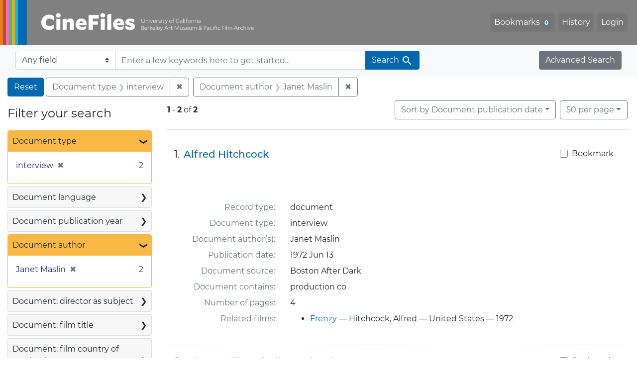

--- FILE ---
content_type: text/html; charset=UTF-8
request_url: https://cinefiles.bampfa.berkeley.edu/?f%5Bauthor_ss%5D%5B%5D=Janet+Maslin&f%5Bdoctype_s%5D%5B%5D=interview&per_page=50&range%5Bfilm_year_i%5D%5Bmissing%5D=true&search_field=dummy_range&sort=pubdatescalar_s+asc&view=gallery
body_size: 1876
content:
<!DOCTYPE html>
<html lang="en">
<head>
    <meta charset="utf-8">
    <meta name="viewport" content="width=device-width, initial-scale=1">
    <title></title>
    <style>
        body {
            font-family: "Arial";
        }
    </style>
    <script type="text/javascript">
    window.awsWafCookieDomainList = [];
    window.gokuProps = {
"key":"AQIDAHjcYu/GjX+QlghicBgQ/7bFaQZ+m5FKCMDnO+vTbNg96AGnsJGnZ+3aiBJ/OvDq3uT9AAAAfjB8BgkqhkiG9w0BBwagbzBtAgEAMGgGCSqGSIb3DQEHATAeBglghkgBZQMEAS4wEQQMxaKLzRMrU29Lf6EdAgEQgDtig2yrir3gPRVdxMqIGGw1Hb741cNKtHbFzZ1HZ4B5AOjsgVtnYORvr/DOeiRwS/PKS6mDt9IeUcsXhQ==",
          "iv":"CgAHYDh72wAAAiZW",
          "context":"FjGXyhJYiZyEhQLol2met2cYaTWI3On1z59SXfZAM/UbncfOFho/RgO4P7xDuxqEWOsmI+MJI38L1/1warxwq6WF4HoFmUkuT7HpKWwxpGRlf/pwQvSICIJgMsMFo57/2bS1xXvWZJMJjvsnzEYH8lrPzABjyO4K08gQ4NvEEmHudhzfZGzu8FJnn/WAs+vKknXdLB7vFJoOU2Yv/jRP4MU9qswnwS7//W2wcfnIaSvDnMBWA0FWqzVdGn6TqhECtxetsfaQC7YKJMVptQGyDa2HnJvcPam8ZIYv7SYJf6uRSSKr8lq/9U75QMAY3kLDYBChpNgARzMTVF9nrUirFy9iZcU+F3DXSOgOKXHcMCHV8+08xBJOiQ=="
};
    </script>
    <script src="https://974b475a716f.9203e88a.us-west-2.token.awswaf.com/974b475a716f/17c49ca3d867/797901c5f1ed/challenge.js"></script>
</head>
<body>
    <div id="challenge-container"></div>
    <script type="text/javascript">
        AwsWafIntegration.saveReferrer();
        AwsWafIntegration.checkForceRefresh().then((forceRefresh) => {
            if (forceRefresh) {
                AwsWafIntegration.forceRefreshToken().then(() => {
                    window.location.reload(true);
                });
            } else {
                AwsWafIntegration.getToken().then(() => {
                    window.location.reload(true);
                });
            }
        });
    </script>
    <noscript>
        <h1>JavaScript is disabled</h1>
        In order to continue, we need to verify that you're not a robot.
        This requires JavaScript. Enable JavaScript and then reload the page.
    </noscript>
</body>
</html>

--- FILE ---
content_type: text/html; charset=utf-8
request_url: https://cinefiles.bampfa.berkeley.edu/?f%5Bauthor_ss%5D%5B%5D=Janet+Maslin&f%5Bdoctype_s%5D%5B%5D=interview&per_page=50&range%5Bfilm_year_i%5D%5Bmissing%5D=true&search_field=dummy_range&sort=pubdatescalar_s+asc&view=gallery
body_size: 7706
content:



<!DOCTYPE html>
<html class="no-js" lang="en">
  <head>
    <!-- Google tag (gtag.js) -->
    <!-- CS-9131 -->
    <script async src="https://www.googletagmanager.com/gtag/js?id=G-F36LY096KS"></script>
    <script>
      window.dataLayer = window.dataLayer || [];
      function gtag(){dataLayer.push(arguments);}
      gtag('js', new Date());

      gtag('config', 'G-F36LY096KS');
    </script>

    <!-- HMP-380 -->
    <script async src='https://siteimproveanalytics.com/js/siteanalyze_6294756.js'></script>

    <meta charset="utf-8">
    <meta http-equiv="Content-Type" content="text/html; charset=utf-8">
    <meta name="viewport" content="width=device-width, initial-scale=1, shrink-to-fit=no">

    <!-- Internet Explorer use the highest version available -->
    <meta http-equiv="X-UA-Compatible" content="IE=edge">

    <title>Document type: interview / Document author: Janet Maslin - CineFiles Search Results</title>
    <link href="https://cinefiles.bampfa.berkeley.edu/catalog/opensearch.xml" title="CineFiles" type="application/opensearchdescription+xml" rel="search" />
    <link rel="icon" type="image/x-icon" href="/assets/favicon-1f0110409ab0fbad9ace613013f97b1a538d058ac625dd929274d5dfd74bc92f.png" />
    <link rel="stylesheet" href="/assets/application-d20ef64e485579514ca28bd1390269d6b0f037c6aa05b5cc5a8bce1180a6c68c.css" media="all" />
    <script src="/assets/application-259ee017fd9a8722ab452651f01d10bf484797daee30149bf2e2b61549316aa7.js"></script>

    <meta name="csrf-param" content="authenticity_token" />
<meta name="csrf-token" content="md0VhlHcyui55Q2ZJav2HoofqFgxocc8TeyG9Kia3IqnTsT1rcv1SpS3NHpz-3k6QAMPFbMLzcdzNYPFxiBELA" />
      <meta name="totalResults" content="2" />
<meta name="startIndex" content="0" />
<meta name="itemsPerPage" content="50" />

  <link rel="alternate" type="application/rss+xml" title="RSS for results" href="/catalog.rss?f%5Bauthor_ss%5D%5B%5D=Janet+Maslin&amp;f%5Bdoctype_s%5D%5B%5D=interview&amp;per_page=50&amp;range%5Bfilm_year_i%5D%5Bmissing%5D=true&amp;search_field=dummy_range&amp;sort=pubdatescalar_s+asc&amp;view=gallery" />
  <link rel="alternate" type="application/atom+xml" title="Atom for results" href="/catalog.atom?f%5Bauthor_ss%5D%5B%5D=Janet+Maslin&amp;f%5Bdoctype_s%5D%5B%5D=interview&amp;per_page=50&amp;range%5Bfilm_year_i%5D%5Bmissing%5D=true&amp;search_field=dummy_range&amp;sort=pubdatescalar_s+asc&amp;view=gallery" />
  <link rel="alternate" type="application/json" title="JSON" href="/catalog.json?f%5Bauthor_ss%5D%5B%5D=Janet+Maslin&amp;f%5Bdoctype_s%5D%5B%5D=interview&amp;per_page=50&amp;range%5Bfilm_year_i%5D%5Bmissing%5D=true&amp;search_field=dummy_range&amp;sort=pubdatescalar_s+asc&amp;view=gallery" />


    <meta name="twitter:card" content="summary_large_image"/>
<meta name="twitter:site" content="@bampfa"/>
  <meta property="og:url"         content="https://cinefiles.bampfa.berkeley.edu/"/>
  <meta property="og:title"       content="CineFiles" />
  <meta property="og:creator" content="UC Berkeley Art Museum and Pacific Film Archive" />
  <meta property="og:description" content="CineFiles is a free online database of film documentation and ephemera" />
  <meta property="og:image"       content="https://cinefiles.bampfa.berkeley.edu/site_image.jpg" />
  <meta property="twitter:image:alt" content="Three frames of film from Bruce Baillie's All My Life"/>



  </head>
  <body class="blacklight-catalog blacklight-catalog-index">
    <nav id="skip-link" role="navigation" aria-label="Skip links">
      <a class="element-invisible element-focusable rounded-bottom py-2 px-3" data-turbolinks="false" href="#search_field">Skip to search</a>
      <a class="element-invisible element-focusable rounded-bottom py-2 px-3" data-turbolinks="false" href="#main-container">Skip to main content</a>
          <a class="element-invisible element-focusable rounded-bottom py-2 px-3" data-turbolinks="false" href="#documents">Skip to first result</a>

    </nav>
    <nav class="navbar navbar-expand-md navbar-dark bg-dark topbar p-0 pr-3" role="navigation">
  <div class="container-fluid p-0">
    <a class="navbar-brand m-0 p-0" href="/" title="CineFiles homepage">
      <img src="/header-cinefiles.png" alt="cinefiles banner logo, with multiple color stripes at left, the word cinefiles, and the phrase university of california berkeley art museum and pacific film archive">
    </a>
    <button class="navbar-toggler" type="button" data-toggle="collapse" data-bs-toggle="collapse" data-target="#user-util-collapse" data-bs-target="#user-util-collapse" aria-controls="user-util-collapse" aria-expanded="false" aria-label="Toggle navigation">
      <span class="navbar-toggler-icon"></span>
    </button>
    <div class="collapse navbar-collapse justify-content-md-end pl-2 pl-md-0" id="user-util-collapse">
      <ul aria-label="main navigation links" class="navbar-nav">
  
    <li class="nav-item"><a id="bookmarks_nav" class="nav-link" href="/bookmarks">
  Bookmarks
<span class="badge badge-secondary bg-secondary" data-role='bookmark-counter'>0</span>
</a></li>

    <li class="nav-item"><a aria-label="Search History" class="nav-link" href="/search_history">History</a>
</li>

    <li class="nav-item">
      <a class="nav-link" href="/users/sign_in">Login</a>
    </li>
</ul>

    </div>
  </div>
</nav>

<div class="navbar navbar-search bg-light mb-1" role="search">
  <div class="container-fluid">
    <form class="search-query-form" action="https://cinefiles.bampfa.berkeley.edu/" accept-charset="UTF-8" method="get">
  <input type="hidden" name="f[author_ss][]" value="Janet Maslin" autocomplete="off" />
<input type="hidden" name="f[doctype_s][]" value="interview" autocomplete="off" />
<input type="hidden" name="per_page" value="50" autocomplete="off" />
<input type="hidden" name="range[film_year_i][missing]" value="true" autocomplete="off" />
<input type="hidden" name="sort" value="pubdatescalar_s asc" autocomplete="off" />
<input type="hidden" name="view" value="gallery" autocomplete="off" />
    <label for="search-bar-search_field" class="sr-only visually-hidden">Search in</label>
  <div class="input-group">
    

      <select name="search_field" id="search-bar-search_field" class="custom-select form-select search-field" autocomplete="off"><option value="text">Any field</option>
<option value="doctype_txt">Document type</option>
<option value="source_txt">Document source</option>
<option value="author_txt">Document author</option>
<option value="doclanguage_txt">Document language</option>
<option value="pubdate_txt">Document publication year</option>
<option value="director_txt">Document: director as subject</option>
<option value="title_txt">Document: film title</option>
<option value="country_txt">Document: film country</option>
<option value="filmyear_txt">Document: film year</option>
<option value="filmlanguage_txt">Document: film language</option>
<option value="docnamesubject_txt">Document name subject</option>
<option value="film_id_ss">Film ID</option></select>

    <input type="text" name="q" id="search-bar-q" placeholder="Enter a few keywords here to get started..." class="search-q q form-control rounded-0" autocomplete="on" aria-label="search for keywords" data-autocomplete-enabled="false" />

    <span class="input-group-append">
      
      <button class="btn btn-primary search-btn" type="submit" id="search-bar-search"><span class="submit-search-text">Search</span><span class="blacklight-icons blacklight-icon-search" aria-hidden="true"><?xml version="1.0"?>
<svg width="24" height="24" viewBox="0 0 24 24" role="img">
  <path fill="none" d="M0 0h24v24H0V0z"/>
  <path d="M15.5 14h-.79l-.28-.27C15.41 12.59 16 11.11 16 9.5 16 5.91 13.09 3 9.5 3S3 5.91 3 9.5 5.91 16 9.5 16c1.61 0 3.09-.59 4.23-1.57l.27.28v.79l5 4.99L20.49 19l-4.99-5zm-6 0C7.01 14 5 11.99 5 9.5S7.01 5 9.5 5 14 7.01 14 9.5 11.99 14 9.5 14z"/>
</svg>
</span></button>
    </span>
  </div>
</form>

    <a class="advanced_search btn btn-secondary" href="/advanced?f%5Bauthor_ss%5D%5B%5D=Janet+Maslin&amp;f%5Bdoctype_s%5D%5B%5D=interview&amp;per_page=50&amp;range%5Bfilm_year_i%5D%5Bmissing%5D=true&amp;search_field=dummy_range&amp;sort=pubdatescalar_s+asc&amp;view=gallery">Advanced Search</a>
  </div>
</div>

  <main id="main-container" class="container-fluid" role="main" aria-label="Main content">
      <h1 class="sr-only visually-hidden top-content-title">Search</h1>

      <div id="appliedParams" class="clearfix constraints-container">
      <h2 class="sr-only visually-hidden">Search Constraints</h2>

      <a class="catalog_startOverLink btn btn-primary" aria-label="Reset Search" href="/">Reset</a>

      <span class="constraints-label sr-only visually-hidden">You searched for:</span>
      
<span class="btn-group applied-filter constraint filter filter-doctype_s">
  <span class="constraint-value btn btn-outline-secondary">
      <span class="filter-name">Document type</span>
      <span class="filter-value">interview</span>
  </span>
    <a class="btn btn-outline-secondary remove" href="/?f%5Bauthor_ss%5D%5B%5D=Janet+Maslin&amp;per_page=50&amp;range%5Bfilm_year_i%5D%5Bmissing%5D=true&amp;search_field=dummy_range&amp;sort=pubdatescalar_s+asc&amp;view=gallery">
      <span class="remove-icon" aria-hidden="true">✖</span>
      <span class="sr-only visually-hidden">
        Remove constraint Document type: interview
      </span>
</a></span>



<span class="btn-group applied-filter constraint filter filter-author_ss">
  <span class="constraint-value btn btn-outline-secondary">
      <span class="filter-name">Document author</span>
      <span class="filter-value">Janet Maslin</span>
  </span>
    <a class="btn btn-outline-secondary remove" href="/?f%5Bdoctype_s%5D%5B%5D=interview&amp;per_page=50&amp;range%5Bfilm_year_i%5D%5Bmissing%5D=true&amp;search_field=dummy_range&amp;sort=pubdatescalar_s+asc&amp;view=gallery">
      <span class="remove-icon" aria-hidden="true">✖</span>
      <span class="sr-only visually-hidden">
        Remove constraint Document author: Janet Maslin
      </span>
</a></span>


    </div>



    <div class="row">
  <div class="col-md-12">
    <div id="main-flashes">
      <div class="flash_messages">
    
    
    
    
</div>

    </div>
  </div>
</div>


    <div class="row">
          <section id="content" class="col-lg-9 order-last" aria-label="search results">
      
  





<div id="sortAndPerPage" class="sort-pagination d-md-flex justify-content-between" role="navigation" aria-label="Results">
  <section class="pagination">
      <div class="page-links">
      <span class="page-entries">
        <strong>1</strong> <span aria-hidden="true">-</span><span class="sr-only">to</span> <strong>2</strong> of <strong>2</strong>
      </span>
    </div>

</section>

  <div class="search-widgets">
          <div id="sort-dropdown" class="btn-group sort-dropdown">
  <button name="button" type="submit" class="btn btn-outline-secondary dropdown-toggle" aria-expanded="false" data-toggle="dropdown" data-bs-toggle="dropdown">Sort<span class="d-none d-sm-inline"> by Document publication date</span><span class="caret"></span></button>

  <div class="dropdown-menu" role="menu">
      <a class="dropdown-item " role="menuitem" href="/?f%5Bauthor_ss%5D%5B%5D=Janet+Maslin&amp;f%5Bdoctype_s%5D%5B%5D=interview&amp;per_page=50&amp;range%5Bfilm_year_i%5D%5Bmissing%5D=true&amp;search_field=dummy_range&amp;sort=common_title_ss+asc&amp;view=gallery">Title A-Z</a>
      <a class="dropdown-item " role="menuitem" href="/?f%5Bauthor_ss%5D%5B%5D=Janet+Maslin&amp;f%5Bdoctype_s%5D%5B%5D=interview&amp;per_page=50&amp;range%5Bfilm_year_i%5D%5Bmissing%5D=true&amp;search_field=dummy_range&amp;sort=common_title_ss+desc&amp;view=gallery">Title Z-A</a>
      <a class="dropdown-item active" role="menuitem" aria-current="page" href="/?f%5Bauthor_ss%5D%5B%5D=Janet+Maslin&amp;f%5Bdoctype_s%5D%5B%5D=interview&amp;per_page=50&amp;range%5Bfilm_year_i%5D%5Bmissing%5D=true&amp;search_field=dummy_range&amp;sort=pubdatescalar_s+asc&amp;view=gallery">Document publication date</a>
      <a class="dropdown-item " role="menuitem" href="/?f%5Bauthor_ss%5D%5B%5D=Janet+Maslin&amp;f%5Bdoctype_s%5D%5B%5D=interview&amp;per_page=50&amp;range%5Bfilm_year_i%5D%5Bmissing%5D=true&amp;search_field=dummy_range&amp;sort=film_year_ss+asc&amp;view=gallery">Film release date</a>
  </div>
</div>



          <span class="sr-only visually-hidden">Number of results to display per page</span>
  <div id="per_page-dropdown" class="btn-group per_page-dropdown">
  <button name="button" type="submit" class="btn btn-outline-secondary dropdown-toggle" aria-expanded="false" data-toggle="dropdown" data-bs-toggle="dropdown">50<span class="sr-only visually-hidden"> per page</span><span class="d-none d-sm-inline"> per page</span><span class="caret"></span></button>

  <div class="dropdown-menu" role="menu">
      <a class="dropdown-item " role="menuitem" href="/?f%5Bauthor_ss%5D%5B%5D=Janet+Maslin&amp;f%5Bdoctype_s%5D%5B%5D=interview&amp;per_page=10&amp;range%5Bfilm_year_i%5D%5Bmissing%5D=true&amp;search_field=dummy_range&amp;sort=pubdatescalar_s+asc&amp;view=gallery">10<span class="sr-only visually-hidden"> per page</span></a>
      <a class="dropdown-item " role="menuitem" href="/?f%5Bauthor_ss%5D%5B%5D=Janet+Maslin&amp;f%5Bdoctype_s%5D%5B%5D=interview&amp;per_page=20&amp;range%5Bfilm_year_i%5D%5Bmissing%5D=true&amp;search_field=dummy_range&amp;sort=pubdatescalar_s+asc&amp;view=gallery">20<span class="sr-only visually-hidden"> per page</span></a>
      <a class="dropdown-item active" role="menuitem" aria-current="page" href="/?f%5Bauthor_ss%5D%5B%5D=Janet+Maslin&amp;f%5Bdoctype_s%5D%5B%5D=interview&amp;per_page=50&amp;range%5Bfilm_year_i%5D%5Bmissing%5D=true&amp;search_field=dummy_range&amp;sort=pubdatescalar_s+asc&amp;view=gallery">50<span class="sr-only visually-hidden"> per page</span></a>
      <a class="dropdown-item " role="menuitem" href="/?f%5Bauthor_ss%5D%5B%5D=Janet+Maslin&amp;f%5Bdoctype_s%5D%5B%5D=interview&amp;per_page=100&amp;range%5Bfilm_year_i%5D%5Bmissing%5D=true&amp;search_field=dummy_range&amp;sort=pubdatescalar_s+asc&amp;view=gallery">100<span class="sr-only visually-hidden"> per page</span></a>
  </div>
</div>


        

</div>
</div>


<h2 class="sr-only visually-hidden">Search Results</h2>

  <div id="documents" class="documents-list" tabindex="-1">
  <article data-document-id="8258" data-document-counter="1" itemscope="itemscope" itemtype="http://schema.org/Thing" class="document document-position-1">
  
        <div class="documentHeader row">

  <h3 class="index_title document-title-heading col-sm-9 col-lg-10">
      <span class="document-counter">
        1. 
      </span>
    <a data-context-href="/catalog/8258/track?counter=1&amp;document_id=8258&amp;per_page=50&amp;search_id=129858999" href="/catalog/8258">Alfred Hitchcock</a>
  </h3>

      <div class="index-document-functions col-sm-3 col-lg-2">
        <form class="bookmark-toggle" data-doc-id="8258" data-present="In Bookmarks&lt;span class=&quot;sr-only&quot;&gt;: document titled Alfred Hitchcock. Search result 1&lt;/span&gt;" data-absent="Bookmark &lt;span class=&quot;sr-only&quot;&gt;document titled Alfred Hitchcock. Search result 1&lt;/span&gt;" data-inprogress="Saving..." action="/bookmarks/8258" accept-charset="UTF-8" method="post"><input type="hidden" name="_method" value="put" autocomplete="off" /><input type="hidden" name="authenticity_token" value="07AXtwr0tBENxv4nNwIC06dKbDZQFj5g5OUYZA2SNdnlljHWinRUbW5AFThx_OBSru1bDXYlhWnRGMCy-zPPFQ" autocomplete="off" />
  <input type="submit" name="commit" value="Bookmark" id="bookmark_toggle_8258" class="bookmark-add btn btn-outline-secondary" data-disable-with="Bookmark" />
</form>


</div>

</div>


  <div class="document-thumbnail">
      <a data-context-href="/catalog/8258/track?counter=1&amp;document_id=8258&amp;per_page=50&amp;search_id=129858999" aria-hidden="true" tabindex="-1" href="/catalog/8258"><img alt="interview titled Alfred Hitchcock, source: Boston After Dark" src="https://webapps.cspace.berkeley.edu/cinefiles/imageserver/blobs/4b2ad6d1-0f70-4c83-ac88/derivatives/Medium/content" /></a>
  </div>

<dl class="document-metadata dl-invert row">
    <dt class="blacklight-common_doctype_s col-md-3">    Record type:
</dt>
  <dd class="col-md-9 blacklight-common_doctype_s">    document
</dd>

    <dt class="blacklight-doctype_s col-md-3">    Document type:
</dt>
  <dd class="col-md-9 blacklight-doctype_s">    interview
</dd>

    <dt class="blacklight-author_ss col-md-3">    Document author(s):
</dt>
  <dd class="col-md-9 blacklight-author_ss">    Janet Maslin
</dd>

    <dt class="blacklight-pubdate_s col-md-3">    Publication date:
</dt>
  <dd class="col-md-9 blacklight-pubdate_s">    1972 Jun 13
</dd>

    <dt class="blacklight-source_s col-md-3">    Document source:
</dt>
  <dd class="col-md-9 blacklight-source_s">    Boston After Dark
</dd>

    <dt class="blacklight-has_ss col-md-3">    Document contains:
</dt>
  <dd class="col-md-9 blacklight-has_ss">    production co
</dd>

    <dt class="blacklight-pages_s col-md-3">    Number of pages:
</dt>
  <dd class="col-md-9 blacklight-pages_s">    4
</dd>

    <dt class="blacklight-film_info_ss col-md-3">    Related films:
</dt>
  <dd class="col-md-9 blacklight-film_info_ss">    <div><ul><li><a href="/catalog/pfafilm7692">Frenzy</a> — Hitchcock, Alfred — United States — 1972</li></ul></div>
</dd>

</dl>



  
</article><article data-document-id="72" data-document-counter="2" itemscope="itemscope" itemtype="http://schema.org/Thing" class="document document-position-2">
  
        <div class="documentHeader row">

  <h3 class="index_title document-title-heading col-sm-9 col-lg-10">
      <span class="document-counter">
        2. 
      </span>
    <a data-context-href="/catalog/72/track?counter=2&amp;document_id=72&amp;per_page=50&amp;search_id=129858999" href="/catalog/72">Obscure film of &#39;Alice&#39; to be shown</a>
  </h3>

      <div class="index-document-functions col-sm-3 col-lg-2">
        <form class="bookmark-toggle" data-doc-id="72" data-present="In Bookmarks&lt;span class=&quot;sr-only&quot;&gt;: document titled Obscure film of &#39;Alice&#39; to be shown. Search result 2&lt;/span&gt;" data-absent="Bookmark &lt;span class=&quot;sr-only&quot;&gt;document titled Obscure film of &#39;Alice&#39; to be shown. Search result 2&lt;/span&gt;" data-inprogress="Saving..." action="/bookmarks/72" accept-charset="UTF-8" method="post"><input type="hidden" name="_method" value="put" autocomplete="off" /><input type="hidden" name="authenticity_token" value="dZM_3ZX3rUVLTzPLcKN_iT7hgzLOdpYBozqMWM25frYblG3I3pSzu31Fu3S8QCO2G8qFTBaHxmBYGf1Lj4Ul9g" autocomplete="off" />
  <input type="submit" name="commit" value="Bookmark" id="bookmark_toggle_72" class="bookmark-add btn btn-outline-secondary" data-disable-with="Bookmark" />
</form>


</div>

</div>


  <div class="document-thumbnail">
      <a data-context-href="/catalog/72/track?counter=2&amp;document_id=72&amp;per_page=50&amp;search_id=129858999" aria-hidden="true" tabindex="-1" href="/catalog/72"><img alt="interview titled Obscure film of 'Alice' to be shown, source: New York Times" src="https://webapps.cspace.berkeley.edu/cinefiles/imageserver/blobs/027c32fe-c008-426c-89c9/derivatives/Medium/content" /></a>
  </div>

<dl class="document-metadata dl-invert row">
    <dt class="blacklight-common_doctype_s col-md-3">    Record type:
</dt>
  <dd class="col-md-9 blacklight-common_doctype_s">    document
</dd>

    <dt class="blacklight-doctype_s col-md-3">    Document type:
</dt>
  <dd class="col-md-9 blacklight-doctype_s">    interview
</dd>

    <dt class="blacklight-author_ss col-md-3">    Document author(s):
</dt>
  <dd class="col-md-9 blacklight-author_ss">    Janet Maslin
</dd>

    <dt class="blacklight-pubdate_s col-md-3">    Publication date:
</dt>
  <dd class="col-md-9 blacklight-pubdate_s">    1985 Apr 19
</dd>

    <dt class="blacklight-source_s col-md-3">    Document source:
</dt>
  <dd class="col-md-9 blacklight-source_s">    New York Times
</dd>

    <dt class="blacklight-pages_s col-md-3">    Number of pages:
</dt>
  <dd class="col-md-9 blacklight-pages_s">    1
</dd>

    <dt class="blacklight-film_info_ss col-md-3">    Related films:
</dt>
  <dd class="col-md-9 blacklight-film_info_ss">    <div><ul><li><a href="/catalog/pfafilm12">Alice in Wonderland</a> — Bunin, Lou — United States — 1951</li></ul></div>
</dd>

</dl>



  
</article>
</div>





    </section>

    <section id="sidebar" class="page-sidebar col-lg-3 order-first" aria-label="limit your search">
          <div id="facets" class="facets sidenav facets-toggleable-md">
  <div class="facets-header">
    <h2 class="facets-heading">Filter your search</h2>

    <button class="navbar-toggler navbar-toggler-right" type="button" data-toggle="collapse" data-target="#facet-panel-collapse" data-bs-toggle="collapse" data-bs-target="#facet-panel-collapse" aria-controls="facet-panel-collapse" aria-expanded="false" aria-label="Toggle facets">
      <span class="navbar-toggler-icon"></span>
</button>  </div>

  <div id="facet-panel-collapse" class="facets-collapse collapse">
      <div class="card facet-limit blacklight-doctype_s facet-limit-active">
  <h3 class="card-header p-0 facet-field-heading" id="facet-doctype_s-header">
    <button
      type="button"
      class="btn w-100 d-block btn-block p-2 text-start text-left collapse-toggle "
      data-toggle="collapse"
      data-bs-toggle="collapse"
      data-target="#facet-doctype_s"
      data-bs-target="#facet-doctype_s"
      aria-expanded="true"
    >
          Document type

      <span aria-hidden="true">❯</span>
    </button>
  </h3>
  <div
    id="facet-doctype_s"
    aria-labelledby="facet-doctype_s-header"
    class="panel-collapse facet-content collapse show"
    role="region"
  >
    <div class="card-body">
              
    <ul aria-label="Document type options" class="facet-values list-unstyled">
      <li><span class="facet-label"><span class="selected">interview</span><a class="remove" rel="nofollow" href="/?f%5Bauthor_ss%5D%5B%5D=Janet+Maslin&amp;per_page=50&amp;range%5Bfilm_year_i%5D%5Bmissing%5D=true&amp;search_field=dummy_range&amp;sort=pubdatescalar_s+asc&amp;view=gallery"><span class="remove-icon" aria-hidden="true">✖</span><span class="sr-only visually-hidden">Remove constraint Document type: interview</span></a></span><span class="selected facet-count">2<span class="sr-only"> objects</span></span></li>
    </ul>




    </div>
  </div>
</div>

<div class="card facet-limit blacklight-doclanguage_ss ">
  <h3 class="card-header p-0 facet-field-heading" id="facet-doclanguage_ss-header">
    <button
      type="button"
      class="btn w-100 d-block btn-block p-2 text-start text-left collapse-toggle collapsed"
      data-toggle="collapse"
      data-bs-toggle="collapse"
      data-target="#facet-doclanguage_ss"
      data-bs-target="#facet-doclanguage_ss"
      aria-expanded="false"
    >
          Document language

      <span aria-hidden="true">❯</span>
    </button>
  </h3>
  <div
    id="facet-doclanguage_ss"
    aria-labelledby="facet-doclanguage_ss-header"
    class="panel-collapse facet-content collapse "
    role="region"
  >
    <div class="card-body">
              
    <ul aria-label="Document language options" class="facet-values list-unstyled">
      <li><span class="facet-label"><a class="facet-select" rel="nofollow" href="/?f%5Bauthor_ss%5D%5B%5D=Janet+Maslin&amp;f%5Bdoclanguage_ss%5D%5B%5D=English&amp;f%5Bdoctype_s%5D%5B%5D=interview&amp;per_page=50&amp;range%5Bfilm_year_i%5D%5Bmissing%5D=true&amp;search_field=dummy_range&amp;sort=pubdatescalar_s+asc&amp;view=gallery">English</a></span><span class="facet-count">2<span class="sr-only"> objects</span></span></li>
    </ul>




    </div>
  </div>
</div>

<div class="card facet-limit blacklight-pubdate_i ">
  <h3 class="card-header p-0 facet-field-heading" id="facet-pubdate_i-header">
    <button
      type="button"
      class="btn w-100 d-block btn-block p-2 text-start text-left collapse-toggle collapsed"
      data-toggle="collapse"
      data-bs-toggle="collapse"
      data-target="#facet-pubdate_i"
      data-bs-target="#facet-pubdate_i"
      aria-expanded="false"
    >
          Document publication year

      <span aria-hidden="true">❯</span>
    </button>
  </h3>
  <div
    id="facet-pubdate_i"
    aria-labelledby="facet-pubdate_i-header"
    class="panel-collapse facet-content collapse "
    role="region"
  >
    <div class="card-body">
          <div class="limit_content range_limit pubdate_i-config blrl-plot-config">

      <!-- no results profile if missing is selected -->
        <!-- you can hide this if you want, but it has to be on page if you want
             JS slider and calculated facets to show up, JS sniffs it. -->
        <div class="profile">

              <div class="distribution subsection chart_js">
                <!-- if  we already fetched segments from solr, display them
                     here. Otherwise, display a link to fetch them, which JS
                     will AJAX fetch.  -->
                  <a class="load_distribution" href="https://cinefiles.bampfa.berkeley.edu/catalog/range_limit?f%5Bauthor_ss%5D%5B%5D=Janet+Maslin&amp;f%5Bdoctype_s%5D%5B%5D=interview&amp;per_page=50&amp;range%5Bfilm_year_i%5D%5Bmissing%5D=true&amp;range_end=1985&amp;range_field=pubdate_i&amp;range_start=1972&amp;search_field=dummy_range&amp;sort=pubdatescalar_s+asc&amp;view=gallery">View distribution</a>
              </div>
            <p class="range subsection slider_js">
              Current results range from <span class="min">1972</span> to <span class="max">1985</span>
            </p>
        </div>

        <form class="range_limit subsection form-inline range_pubdate_i d-flex justify-content-center" action="https://cinefiles.bampfa.berkeley.edu/" accept-charset="UTF-8" method="get">
  <input type="hidden" name="f[author_ss][]" value="Janet Maslin" autocomplete="off" />
<input type="hidden" name="f[doctype_s][]" value="interview" autocomplete="off" />
<input type="hidden" name="per_page" value="50" autocomplete="off" />
<input type="hidden" name="range[film_year_i][missing]" value="true" autocomplete="off" />
<input type="hidden" name="search_field" value="dummy_range" autocomplete="off" />
<input type="hidden" name="sort" value="pubdatescalar_s asc" autocomplete="off" />
<input type="hidden" name="view" value="gallery" autocomplete="off" />

  <div class="input-group input-group-sm mb-3 flex-nowrap range-limit-input-group">
    <input type="number" name="range[pubdate_i][begin]" id="range-pubdate_i-begin" class="form-control text-center range_begin" /><label class="sr-only visually-hidden" for="range-pubdate_i-begin">Document publication year range begin</label>
    <input type="number" name="range[pubdate_i][end]" id="range-pubdate_i-end" class="form-control text-center range_end" /><label class="sr-only visually-hidden" for="range-pubdate_i-end">Document publication year range end</label>
    <div class="input-group-append">
      <input type="submit" value="Apply" class="submit btn btn-secondary" aria-label="Apply Document publication year range limits" data-disable-with="Apply" />
    </div>
  </div>
</form>

        <div class="more_facets"><a data-blacklight-modal="trigger" href="/catalog/facet/pubdate_i?f%5Bauthor_ss%5D%5B%5D=Janet+Maslin&amp;f%5Bdoctype_s%5D%5B%5D=interview&amp;per_page=50&amp;range%5Bfilm_year_i%5D%5Bmissing%5D=true&amp;search_field=dummy_range&amp;sort=pubdatescalar_s+asc&amp;view=gallery">View larger <span aria-hidden="true">&raquo;</span><span class="sr-only">Document publication year</span></a></div>

    </div>


    </div>
  </div>
</div>

<div class="card facet-limit blacklight-author_ss facet-limit-active">
  <h3 class="card-header p-0 facet-field-heading" id="facet-author_ss-header">
    <button
      type="button"
      class="btn w-100 d-block btn-block p-2 text-start text-left collapse-toggle "
      data-toggle="collapse"
      data-bs-toggle="collapse"
      data-target="#facet-author_ss"
      data-bs-target="#facet-author_ss"
      aria-expanded="true"
    >
          Document author

      <span aria-hidden="true">❯</span>
    </button>
  </h3>
  <div
    id="facet-author_ss"
    aria-labelledby="facet-author_ss-header"
    class="panel-collapse facet-content collapse show"
    role="region"
  >
    <div class="card-body">
              
    <ul aria-label="Document author options" class="facet-values list-unstyled">
      <li><span class="facet-label"><span class="selected">Janet Maslin</span><a class="remove" rel="nofollow" href="/?f%5Bdoctype_s%5D%5B%5D=interview&amp;per_page=50&amp;range%5Bfilm_year_i%5D%5Bmissing%5D=true&amp;search_field=dummy_range&amp;sort=pubdatescalar_s+asc&amp;view=gallery"><span class="remove-icon" aria-hidden="true">✖</span><span class="sr-only visually-hidden">Remove constraint Document author: Janet Maslin</span></a></span><span class="selected facet-count">2<span class="sr-only"> objects</span></span></li>
    </ul>




    </div>
  </div>
</div>

<div class="card facet-limit blacklight-director_ss ">
  <h3 class="card-header p-0 facet-field-heading" id="facet-director_ss-header">
    <button
      type="button"
      class="btn w-100 d-block btn-block p-2 text-start text-left collapse-toggle collapsed"
      data-toggle="collapse"
      data-bs-toggle="collapse"
      data-target="#facet-director_ss"
      data-bs-target="#facet-director_ss"
      aria-expanded="false"
    >
          Document: director as subject

      <span aria-hidden="true">❯</span>
    </button>
  </h3>
  <div
    id="facet-director_ss"
    aria-labelledby="facet-director_ss-header"
    class="panel-collapse facet-content collapse "
    role="region"
  >
    <div class="card-body">
              
    <ul aria-label="Document: director as subject options" class="facet-values list-unstyled">
      <li><span class="facet-label"><a class="facet-select" rel="nofollow" href="/?f%5Bauthor_ss%5D%5B%5D=Janet+Maslin&amp;f%5Bdirector_ss%5D%5B%5D=Bunin%2C+Lou&amp;f%5Bdoctype_s%5D%5B%5D=interview&amp;per_page=50&amp;range%5Bfilm_year_i%5D%5Bmissing%5D=true&amp;search_field=dummy_range&amp;sort=pubdatescalar_s+asc&amp;view=gallery">Bunin, Lou</a></span><span class="facet-count">1<span class="sr-only"> objects</span></span></li><li><span class="facet-label"><a class="facet-select" rel="nofollow" href="/?f%5Bauthor_ss%5D%5B%5D=Janet+Maslin&amp;f%5Bdirector_ss%5D%5B%5D=Hitchcock%2C+Alfred&amp;f%5Bdoctype_s%5D%5B%5D=interview&amp;per_page=50&amp;range%5Bfilm_year_i%5D%5Bmissing%5D=true&amp;search_field=dummy_range&amp;sort=pubdatescalar_s+asc&amp;view=gallery">Hitchcock, Alfred</a></span><span class="facet-count">1<span class="sr-only"> objects</span></span></li>
    </ul>




    </div>
  </div>
</div>

<div class="card facet-limit blacklight-filmtitle_ss ">
  <h3 class="card-header p-0 facet-field-heading" id="facet-filmtitle_ss-header">
    <button
      type="button"
      class="btn w-100 d-block btn-block p-2 text-start text-left collapse-toggle collapsed"
      data-toggle="collapse"
      data-bs-toggle="collapse"
      data-target="#facet-filmtitle_ss"
      data-bs-target="#facet-filmtitle_ss"
      aria-expanded="false"
    >
          Document: film title

      <span aria-hidden="true">❯</span>
    </button>
  </h3>
  <div
    id="facet-filmtitle_ss"
    aria-labelledby="facet-filmtitle_ss-header"
    class="panel-collapse facet-content collapse "
    role="region"
  >
    <div class="card-body">
              
    <ul aria-label="Document: film title options" class="facet-values list-unstyled">
      <li><span class="facet-label"><a class="facet-select" rel="nofollow" href="/?f%5Bauthor_ss%5D%5B%5D=Janet+Maslin&amp;f%5Bdoctype_s%5D%5B%5D=interview&amp;f%5Bfilmtitle_ss%5D%5B%5D=Alice+in+Wonderland&amp;per_page=50&amp;range%5Bfilm_year_i%5D%5Bmissing%5D=true&amp;search_field=dummy_range&amp;sort=pubdatescalar_s+asc&amp;view=gallery">Alice in Wonderland</a></span><span class="facet-count">1<span class="sr-only"> objects</span></span></li><li><span class="facet-label"><a class="facet-select" rel="nofollow" href="/?f%5Bauthor_ss%5D%5B%5D=Janet+Maslin&amp;f%5Bdoctype_s%5D%5B%5D=interview&amp;f%5Bfilmtitle_ss%5D%5B%5D=Frenzy&amp;per_page=50&amp;range%5Bfilm_year_i%5D%5Bmissing%5D=true&amp;search_field=dummy_range&amp;sort=pubdatescalar_s+asc&amp;view=gallery">Frenzy</a></span><span class="facet-count">1<span class="sr-only"> objects</span></span></li>
    </ul>




    </div>
  </div>
</div>

<div class="card facet-limit blacklight-country_ss ">
  <h3 class="card-header p-0 facet-field-heading" id="facet-country_ss-header">
    <button
      type="button"
      class="btn w-100 d-block btn-block p-2 text-start text-left collapse-toggle collapsed"
      data-toggle="collapse"
      data-bs-toggle="collapse"
      data-target="#facet-country_ss"
      data-bs-target="#facet-country_ss"
      aria-expanded="false"
    >
          Document: film country of production

      <span aria-hidden="true">❯</span>
    </button>
  </h3>
  <div
    id="facet-country_ss"
    aria-labelledby="facet-country_ss-header"
    class="panel-collapse facet-content collapse "
    role="region"
  >
    <div class="card-body">
              
    <ul aria-label="Document: film country of production options" class="facet-values list-unstyled">
      <li><span class="facet-label"><a class="facet-select" rel="nofollow" href="/?f%5Bauthor_ss%5D%5B%5D=Janet+Maslin&amp;f%5Bcountry_ss%5D%5B%5D=United+States&amp;f%5Bdoctype_s%5D%5B%5D=interview&amp;per_page=50&amp;range%5Bfilm_year_i%5D%5Bmissing%5D=true&amp;search_field=dummy_range&amp;sort=pubdatescalar_s+asc&amp;view=gallery">United States</a></span><span class="facet-count">2<span class="sr-only"> objects</span></span></li>
    </ul>




    </div>
  </div>
</div>

<div class="card facet-limit blacklight-filmyear_ss ">
  <h3 class="card-header p-0 facet-field-heading" id="facet-filmyear_ss-header">
    <button
      type="button"
      class="btn w-100 d-block btn-block p-2 text-start text-left collapse-toggle collapsed"
      data-toggle="collapse"
      data-bs-toggle="collapse"
      data-target="#facet-filmyear_ss"
      data-bs-target="#facet-filmyear_ss"
      aria-expanded="false"
    >
          Document: film production year

      <span aria-hidden="true">❯</span>
    </button>
  </h3>
  <div
    id="facet-filmyear_ss"
    aria-labelledby="facet-filmyear_ss-header"
    class="panel-collapse facet-content collapse "
    role="region"
  >
    <div class="card-body">
              
    <ul aria-label="Document: film production year options" class="facet-values list-unstyled">
      <li><span class="facet-label"><a class="facet-select" rel="nofollow" href="/?f%5Bauthor_ss%5D%5B%5D=Janet+Maslin&amp;f%5Bdoctype_s%5D%5B%5D=interview&amp;f%5Bfilmyear_ss%5D%5B%5D=1951&amp;per_page=50&amp;range%5Bfilm_year_i%5D%5Bmissing%5D=true&amp;search_field=dummy_range&amp;sort=pubdatescalar_s+asc&amp;view=gallery">1951</a></span><span class="facet-count">1<span class="sr-only"> objects</span></span></li><li><span class="facet-label"><a class="facet-select" rel="nofollow" href="/?f%5Bauthor_ss%5D%5B%5D=Janet+Maslin&amp;f%5Bdoctype_s%5D%5B%5D=interview&amp;f%5Bfilmyear_ss%5D%5B%5D=1972&amp;per_page=50&amp;range%5Bfilm_year_i%5D%5Bmissing%5D=true&amp;search_field=dummy_range&amp;sort=pubdatescalar_s+asc&amp;view=gallery">1972</a></span><span class="facet-count">1<span class="sr-only"> objects</span></span></li>
    </ul>




    </div>
  </div>
</div>

<div class="card facet-limit blacklight-filmlanguage_ss ">
  <h3 class="card-header p-0 facet-field-heading" id="facet-filmlanguage_ss-header">
    <button
      type="button"
      class="btn w-100 d-block btn-block p-2 text-start text-left collapse-toggle collapsed"
      data-toggle="collapse"
      data-bs-toggle="collapse"
      data-target="#facet-filmlanguage_ss"
      data-bs-target="#facet-filmlanguage_ss"
      aria-expanded="false"
    >
          Document: film language

      <span aria-hidden="true">❯</span>
    </button>
  </h3>
  <div
    id="facet-filmlanguage_ss"
    aria-labelledby="facet-filmlanguage_ss-header"
    class="panel-collapse facet-content collapse "
    role="region"
  >
    <div class="card-body">
              
    <ul aria-label="Document: film language options" class="facet-values list-unstyled">
      <li><span class="facet-label"><a class="facet-select" rel="nofollow" href="/?f%5Bauthor_ss%5D%5B%5D=Janet+Maslin&amp;f%5Bdoctype_s%5D%5B%5D=interview&amp;f%5Bfilmlanguage_ss%5D%5B%5D=English&amp;per_page=50&amp;range%5Bfilm_year_i%5D%5Bmissing%5D=true&amp;search_field=dummy_range&amp;sort=pubdatescalar_s+asc&amp;view=gallery">English</a></span><span class="facet-count">2<span class="sr-only"> objects</span></span></li>
    </ul>




    </div>
  </div>
</div>

<div class="card facet-limit blacklight-film_year_i ">
  <h3 class="card-header p-0 facet-field-heading" id="facet-film_year_i-header">
    <button
      type="button"
      class="btn w-100 d-block btn-block p-2 text-start text-left collapse-toggle collapsed"
      data-toggle="collapse"
      data-bs-toggle="collapse"
      data-target="#facet-film_year_i"
      data-bs-target="#facet-film_year_i"
      aria-expanded="false"
    >
          Film release year

      <span aria-hidden="true">❯</span>
    </button>
  </h3>
  <div
    id="facet-film_year_i"
    aria-labelledby="facet-film_year_i-header"
    class="panel-collapse facet-content collapse "
    role="region"
  >
    <div class="card-body">
          <div class="limit_content range_limit film_year_i-config blrl-plot-config">

      <!-- no results profile if missing is selected -->
        <!-- you can hide this if you want, but it has to be on page if you want
             JS slider and calculated facets to show up, JS sniffs it. -->
        <div class="profile">
        </div>

        <form class="range_limit subsection form-inline range_film_year_i d-flex justify-content-center" action="https://cinefiles.bampfa.berkeley.edu/" accept-charset="UTF-8" method="get">
  <input type="hidden" name="f[author_ss][]" value="Janet Maslin" autocomplete="off" />
<input type="hidden" name="f[doctype_s][]" value="interview" autocomplete="off" />
<input type="hidden" name="per_page" value="50" autocomplete="off" />
<input type="hidden" name="search_field" value="dummy_range" autocomplete="off" />
<input type="hidden" name="sort" value="pubdatescalar_s asc" autocomplete="off" />
<input type="hidden" name="view" value="gallery" autocomplete="off" />

  <div class="input-group input-group-sm mb-3 flex-nowrap range-limit-input-group">
    <input type="number" name="range[film_year_i][begin]" id="range-film_year_i-begin" class="form-control text-center range_begin" /><label class="sr-only visually-hidden" for="range-film_year_i-begin">Film release year range begin</label>
    <input type="number" name="range[film_year_i][end]" id="range-film_year_i-end" class="form-control text-center range_end" /><label class="sr-only visually-hidden" for="range-film_year_i-end">Film release year range end</label>
    <div class="input-group-append">
      <input type="submit" value="Apply" class="submit btn btn-secondary" aria-label="Apply Film release year range limits" data-disable-with="Apply" />
    </div>
  </div>
</form>

        <div class="more_facets"><a data-blacklight-modal="trigger" href="/catalog/facet/film_year_i?f%5Bauthor_ss%5D%5B%5D=Janet+Maslin&amp;f%5Bdoctype_s%5D%5B%5D=interview&amp;per_page=50&amp;range%5Bfilm_year_i%5D%5Bmissing%5D=true&amp;search_field=dummy_range&amp;sort=pubdatescalar_s+asc&amp;view=gallery">View larger <span aria-hidden="true">&raquo;</span><span class="sr-only">Film release year</span></a></div>

          <ul class="facet-values list-unstyled missing subsection">
  <li><span class="facet-label"><a class="facet-select" rel="nofollow" href="/?f%5Bauthor_ss%5D%5B%5D=Janet+Maslin&amp;f%5Bdoctype_s%5D%5B%5D=interview&amp;per_page=50&amp;range%5B-film_year_i%5D%5B%5D=%5B%2A+TO+%2A%5D&amp;range%5Bfilm_year_i%5D%5Bmissing%5D=true&amp;search_field=dummy_range&amp;sort=pubdatescalar_s+asc&amp;view=gallery">[Missing]</a></span><span class="facet-count">2<span class="sr-only"> objects</span></span></li>
</ul>

    </div>


    </div>
  </div>
</div>

<div class="card facet-limit blacklight-common_doctype_s ">
  <h3 class="card-header p-0 facet-field-heading" id="facet-common_doctype_s-header">
    <button
      type="button"
      class="btn w-100 d-block btn-block p-2 text-start text-left collapse-toggle collapsed"
      data-toggle="collapse"
      data-bs-toggle="collapse"
      data-target="#facet-common_doctype_s"
      data-bs-target="#facet-common_doctype_s"
      aria-expanded="false"
    >
          Record type

      <span aria-hidden="true">❯</span>
    </button>
  </h3>
  <div
    id="facet-common_doctype_s"
    aria-labelledby="facet-common_doctype_s-header"
    class="panel-collapse facet-content collapse "
    role="region"
  >
    <div class="card-body">
              
    <ul aria-label="Record type options" class="facet-values list-unstyled">
      <li><span class="facet-label"><a class="facet-select" rel="nofollow" href="/?f%5Bauthor_ss%5D%5B%5D=Janet+Maslin&amp;f%5Bcommon_doctype_s%5D%5B%5D=document&amp;f%5Bdoctype_s%5D%5B%5D=interview&amp;per_page=50&amp;range%5Bfilm_year_i%5D%5Bmissing%5D=true&amp;search_field=dummy_range&amp;sort=pubdatescalar_s+asc&amp;view=gallery">document</a></span><span class="facet-count">2<span class="sr-only"> objects</span></span></li>
    </ul>




    </div>
  </div>
</div>

</div></div>



    </section>

    </div>
  </main>

    <script src="https://use.fontawesome.com/4c5d5212e2.js"></script>
<footer class="site-footer container-fluid">
  <div class="row" >
    <ul aria-label="secondary navigation links" class="w-100 d-md-flex flex-wrap justify-content-between">
      <li>
        <a href="https://bampfa.org/cinefiles/" class="nav-link">Home</a>
      </li>
      <li>
        <a href="https://bampfa.org/cinefiles/about/" class="nav-link">About Us</a>
      </li>
      <li>
        <a href="https://bampfa.org/about/film-library-study-center/" class="nav-link">Contact Us</a>
      </li>
      <li>
        <a href="https://bampfa.org/cinefiles/about/comments/" class="nav-link">Comments</a>
      </li>
      <li>
        <a href="https://bampfa.org/cinefiles/about/help/" class="nav-link">Help</a>
       </li>
      <li class="social">
        <ul aria-label="social media links" class="d-flex flex-nowrap justify-content-between">
          <li class="pl-0">
            <a href="https://www.facebook.com/bampfa/" class="nav-link" title="BAMPFA facebook profile"><i class="fa fa-facebook" aria-hidden="false" role="img" aria-label="Facebook"></i></a>
          </li>
          <li>
            <a href="https://twitter.com/bampfa/" class="nav-link" title="BAMPFA twitter profile"><i class="fa fa-twitter" aria-hidden="false" role="img" aria-label="Twitter"></i></a>
          </li>
          <li>
            <a href="https://www.instagram.com/bampfa_filmlibrary/" class="nav-link" title="Instagram profile, BAMPFA Film Library"><i class="fa fa-instagram" aria-hidden="false" role="img" aria-label="Instagram"></i></a>
          </li>
        </ul>
      </li>
    </ul>
  </div>
  <div class="row">
    <hr>
  </div>
  <div class="row">
    <div class="col-sm-4 pb-4">
      <a href="https://bampfa.org"><img class="footer-logo" src="/header-logo-bampfa.png" alt="bampfa"></a>
    </div>
    <div class="col-sm-8">
      <p>
        Committed to
        <a href="https://dap.berkeley.edu/get-help/report-web-accessibility-issue">accessibility,</a>
        <a href="https://ophd.berkeley.edu/policies-and-procedures/nondiscrimination-policy-statement">nondiscrimination</a>
        <span aria-hidden="true">&amp;</span><span class="sr-only">and</span>
        <a href="https://security.berkeley.edu/policy/privacy-statement-uc-berkeley-websites">privacy.</a>
      </p>
      <p>CineFiles is made possible with generous support from the Louis B. Mayer Foundation.</p>
      <p>Past support for this project has been provided by the National Endowment for the Humanities,
        the Institute of Museum and Library Services, the Packard Humanities Institute,
        the Library Services and Technology Act, and individual donors.</p>
      <p>UC Berkeley's
        <a href="https://rtl.berkeley.edu">Research, Teaching and Learning (RTL)</a>
        provides technical infrastructure and support for
        <a href="https://research-it.berkeley.edu/projects/collectionspace">CollectionSpace</a>,
        and for this website, using <a href="https://projectblacklight.org/">
          <img src="/blacklight-logo-vectorized.svg" alt="blacklight" class="blacklight-logo">
        </a>
      </p>
      <p>&copy; 2026 The Regents of the University of California, all rights reserved.</p>
    </div>
  </div>
</footer>

    <div
  id="blacklight-modal"
  aria-hidden="true"
  aria-labelledby="modal-title"
  class="modal fade"
  role="dialog"
>
  <div id="focus-trap-begin"></div>
    <div class="modal-dialog modal-lg" role="document">
      <div class="modal-content">
      </div>
    </div>
  <div id="focus-trap-end"></div>
</div>

  </body>
</html>


--- FILE ---
content_type: text/html; charset=utf-8
request_url: https://cinefiles.bampfa.berkeley.edu/catalog/range_limit?f%5Bauthor_ss%5D%5B%5D=Janet+Maslin&f%5Bdoctype_s%5D%5B%5D=interview&per_page=50&range%5Bfilm_year_i%5D%5Bmissing%5D=true&range_end=1985&range_field=pubdate_i&range_start=1972&search_field=dummy_range&sort=pubdatescalar_s+asc&view=gallery
body_size: 936
content:
<ul class="facet-values list-unstyled ">
  <li><span class="facet-label"><a class="facet-select" rel="nofollow" href="/?f%5Bauthor_ss%5D%5B%5D=Janet+Maslin&amp;f%5Bdoctype_s%5D%5B%5D=interview&amp;per_page=50&amp;range%5Bfilm_year_i%5D%5Bmissing%5D=true&amp;range%5Bpubdate_i%5D%5Bbegin%5D=1972&amp;range%5Bpubdate_i%5D%5Bend%5D=1972&amp;range_end=1985&amp;range_field=pubdate_i&amp;range_start=1972&amp;search_field=dummy_range&amp;sort=pubdatescalar_s+asc&amp;view=gallery"><span class="single" data-blrl-single="1972">1972</span></a></span><span class="facet-count">1<span class="sr-only"> objects</span></span></li><li><span class="facet-label"><a class="facet-select" rel="nofollow" href="/?f%5Bauthor_ss%5D%5B%5D=Janet+Maslin&amp;f%5Bdoctype_s%5D%5B%5D=interview&amp;per_page=50&amp;range%5Bfilm_year_i%5D%5Bmissing%5D=true&amp;range%5Bpubdate_i%5D%5Bbegin%5D=1973&amp;range%5Bpubdate_i%5D%5Bend%5D=1973&amp;range_end=1985&amp;range_field=pubdate_i&amp;range_start=1972&amp;search_field=dummy_range&amp;sort=pubdatescalar_s+asc&amp;view=gallery"><span class="single" data-blrl-single="1973">1973</span></a></span><span class="facet-count">0<span class="sr-only"> objects</span></span></li><li><span class="facet-label"><a class="facet-select" rel="nofollow" href="/?f%5Bauthor_ss%5D%5B%5D=Janet+Maslin&amp;f%5Bdoctype_s%5D%5B%5D=interview&amp;per_page=50&amp;range%5Bfilm_year_i%5D%5Bmissing%5D=true&amp;range%5Bpubdate_i%5D%5Bbegin%5D=1974&amp;range%5Bpubdate_i%5D%5Bend%5D=1974&amp;range_end=1985&amp;range_field=pubdate_i&amp;range_start=1972&amp;search_field=dummy_range&amp;sort=pubdatescalar_s+asc&amp;view=gallery"><span class="single" data-blrl-single="1974">1974</span></a></span><span class="facet-count">0<span class="sr-only"> objects</span></span></li><li><span class="facet-label"><a class="facet-select" rel="nofollow" href="/?f%5Bauthor_ss%5D%5B%5D=Janet+Maslin&amp;f%5Bdoctype_s%5D%5B%5D=interview&amp;per_page=50&amp;range%5Bfilm_year_i%5D%5Bmissing%5D=true&amp;range%5Bpubdate_i%5D%5Bbegin%5D=1975&amp;range%5Bpubdate_i%5D%5Bend%5D=1975&amp;range_end=1985&amp;range_field=pubdate_i&amp;range_start=1972&amp;search_field=dummy_range&amp;sort=pubdatescalar_s+asc&amp;view=gallery"><span class="single" data-blrl-single="1975">1975</span></a></span><span class="facet-count">0<span class="sr-only"> objects</span></span></li><li><span class="facet-label"><a class="facet-select" rel="nofollow" href="/?f%5Bauthor_ss%5D%5B%5D=Janet+Maslin&amp;f%5Bdoctype_s%5D%5B%5D=interview&amp;per_page=50&amp;range%5Bfilm_year_i%5D%5Bmissing%5D=true&amp;range%5Bpubdate_i%5D%5Bbegin%5D=1976&amp;range%5Bpubdate_i%5D%5Bend%5D=1976&amp;range_end=1985&amp;range_field=pubdate_i&amp;range_start=1972&amp;search_field=dummy_range&amp;sort=pubdatescalar_s+asc&amp;view=gallery"><span class="single" data-blrl-single="1976">1976</span></a></span><span class="facet-count">0<span class="sr-only"> objects</span></span></li><li><span class="facet-label"><a class="facet-select" rel="nofollow" href="/?f%5Bauthor_ss%5D%5B%5D=Janet+Maslin&amp;f%5Bdoctype_s%5D%5B%5D=interview&amp;per_page=50&amp;range%5Bfilm_year_i%5D%5Bmissing%5D=true&amp;range%5Bpubdate_i%5D%5Bbegin%5D=1977&amp;range%5Bpubdate_i%5D%5Bend%5D=1977&amp;range_end=1985&amp;range_field=pubdate_i&amp;range_start=1972&amp;search_field=dummy_range&amp;sort=pubdatescalar_s+asc&amp;view=gallery"><span class="single" data-blrl-single="1977">1977</span></a></span><span class="facet-count">0<span class="sr-only"> objects</span></span></li><li><span class="facet-label"><a class="facet-select" rel="nofollow" href="/?f%5Bauthor_ss%5D%5B%5D=Janet+Maslin&amp;f%5Bdoctype_s%5D%5B%5D=interview&amp;per_page=50&amp;range%5Bfilm_year_i%5D%5Bmissing%5D=true&amp;range%5Bpubdate_i%5D%5Bbegin%5D=1978&amp;range%5Bpubdate_i%5D%5Bend%5D=1978&amp;range_end=1985&amp;range_field=pubdate_i&amp;range_start=1972&amp;search_field=dummy_range&amp;sort=pubdatescalar_s+asc&amp;view=gallery"><span class="single" data-blrl-single="1978">1978</span></a></span><span class="facet-count">0<span class="sr-only"> objects</span></span></li><li><span class="facet-label"><a class="facet-select" rel="nofollow" href="/?f%5Bauthor_ss%5D%5B%5D=Janet+Maslin&amp;f%5Bdoctype_s%5D%5B%5D=interview&amp;per_page=50&amp;range%5Bfilm_year_i%5D%5Bmissing%5D=true&amp;range%5Bpubdate_i%5D%5Bbegin%5D=1979&amp;range%5Bpubdate_i%5D%5Bend%5D=1979&amp;range_end=1985&amp;range_field=pubdate_i&amp;range_start=1972&amp;search_field=dummy_range&amp;sort=pubdatescalar_s+asc&amp;view=gallery"><span class="single" data-blrl-single="1979">1979</span></a></span><span class="facet-count">0<span class="sr-only"> objects</span></span></li><li><span class="facet-label"><a class="facet-select" rel="nofollow" href="/?f%5Bauthor_ss%5D%5B%5D=Janet+Maslin&amp;f%5Bdoctype_s%5D%5B%5D=interview&amp;per_page=50&amp;range%5Bfilm_year_i%5D%5Bmissing%5D=true&amp;range%5Bpubdate_i%5D%5Bbegin%5D=1980&amp;range%5Bpubdate_i%5D%5Bend%5D=1980&amp;range_end=1985&amp;range_field=pubdate_i&amp;range_start=1972&amp;search_field=dummy_range&amp;sort=pubdatescalar_s+asc&amp;view=gallery"><span class="single" data-blrl-single="1980">1980</span></a></span><span class="facet-count">0<span class="sr-only"> objects</span></span></li><li><span class="facet-label"><a class="facet-select" rel="nofollow" href="/?f%5Bauthor_ss%5D%5B%5D=Janet+Maslin&amp;f%5Bdoctype_s%5D%5B%5D=interview&amp;per_page=50&amp;range%5Bfilm_year_i%5D%5Bmissing%5D=true&amp;range%5Bpubdate_i%5D%5Bbegin%5D=1981&amp;range%5Bpubdate_i%5D%5Bend%5D=1981&amp;range_end=1985&amp;range_field=pubdate_i&amp;range_start=1972&amp;search_field=dummy_range&amp;sort=pubdatescalar_s+asc&amp;view=gallery"><span class="single" data-blrl-single="1981">1981</span></a></span><span class="facet-count">0<span class="sr-only"> objects</span></span></li><li><span class="facet-label"><a class="facet-select" rel="nofollow" href="/?f%5Bauthor_ss%5D%5B%5D=Janet+Maslin&amp;f%5Bdoctype_s%5D%5B%5D=interview&amp;per_page=50&amp;range%5Bfilm_year_i%5D%5Bmissing%5D=true&amp;range%5Bpubdate_i%5D%5Bbegin%5D=1982&amp;range%5Bpubdate_i%5D%5Bend%5D=1982&amp;range_end=1985&amp;range_field=pubdate_i&amp;range_start=1972&amp;search_field=dummy_range&amp;sort=pubdatescalar_s+asc&amp;view=gallery"><span class="single" data-blrl-single="1982">1982</span></a></span><span class="facet-count">0<span class="sr-only"> objects</span></span></li><li><span class="facet-label"><a class="facet-select" rel="nofollow" href="/?f%5Bauthor_ss%5D%5B%5D=Janet+Maslin&amp;f%5Bdoctype_s%5D%5B%5D=interview&amp;per_page=50&amp;range%5Bfilm_year_i%5D%5Bmissing%5D=true&amp;range%5Bpubdate_i%5D%5Bbegin%5D=1983&amp;range%5Bpubdate_i%5D%5Bend%5D=1983&amp;range_end=1985&amp;range_field=pubdate_i&amp;range_start=1972&amp;search_field=dummy_range&amp;sort=pubdatescalar_s+asc&amp;view=gallery"><span class="single" data-blrl-single="1983">1983</span></a></span><span class="facet-count">0<span class="sr-only"> objects</span></span></li><li><span class="facet-label"><a class="facet-select" rel="nofollow" href="/?f%5Bauthor_ss%5D%5B%5D=Janet+Maslin&amp;f%5Bdoctype_s%5D%5B%5D=interview&amp;per_page=50&amp;range%5Bfilm_year_i%5D%5Bmissing%5D=true&amp;range%5Bpubdate_i%5D%5Bbegin%5D=1984&amp;range%5Bpubdate_i%5D%5Bend%5D=1984&amp;range_end=1985&amp;range_field=pubdate_i&amp;range_start=1972&amp;search_field=dummy_range&amp;sort=pubdatescalar_s+asc&amp;view=gallery"><span class="single" data-blrl-single="1984">1984</span></a></span><span class="facet-count">0<span class="sr-only"> objects</span></span></li><li><span class="facet-label"><a class="facet-select" rel="nofollow" href="/?f%5Bauthor_ss%5D%5B%5D=Janet+Maslin&amp;f%5Bdoctype_s%5D%5B%5D=interview&amp;per_page=50&amp;range%5Bfilm_year_i%5D%5Bmissing%5D=true&amp;range%5Bpubdate_i%5D%5Bbegin%5D=1985&amp;range%5Bpubdate_i%5D%5Bend%5D=1985&amp;range_end=1985&amp;range_field=pubdate_i&amp;range_start=1972&amp;search_field=dummy_range&amp;sort=pubdatescalar_s+asc&amp;view=gallery"><span class="single" data-blrl-single="1985">1985</span></a></span><span class="facet-count">1<span class="sr-only"> objects</span></span></li>
</ul>

